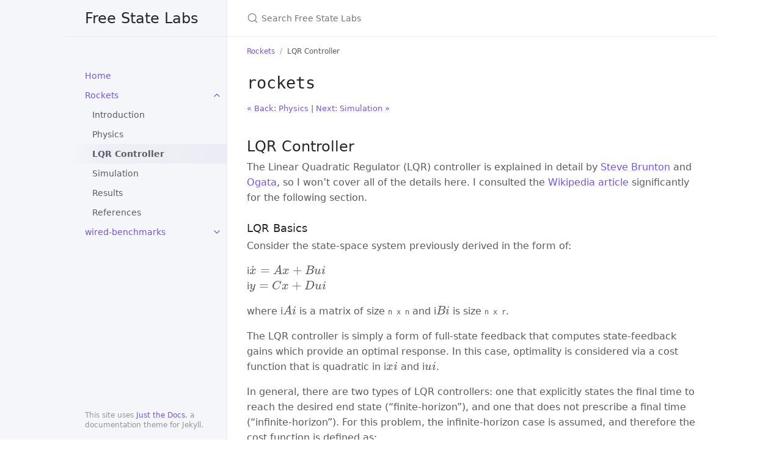

--- FILE ---
content_type: text/html; charset=utf-8
request_url: https://freestatelabs.github.io/rockets/lqr-controller.html
body_size: 5515
content:
<!DOCTYPE html> <html lang="en-US"> <head> <meta charset="UTF-8"> <meta http-equiv="X-UA-Compatible" content="IE=Edge"> <link rel="stylesheet" href="/assets/css/just-the-docs-default.css"> <link rel="stylesheet" href="/assets/css/just-the-docs-head-nav.css" id="jtd-head-nav-stylesheet"> <style id="jtd-nav-activation"> .site-nav > ul.nav-list:first-child > li > a, .site-nav > ul.nav-list:first-child > li > ul > li:not(:nth-child(3)) > a, .site-nav > ul.nav-list:first-child > li > ul > li > ul > li a { background-image: none; } .site-nav > ul.nav-list:not(:first-child) a, .site-nav li.external a { background-image: none; } .site-nav > ul.nav-list:first-child > li:nth-child(2) > ul > li:nth-child(3) > a { font-weight: 600; text-decoration: none; }.site-nav > ul.nav-list:first-child > li:nth-child(2) > button svg, .site-nav > ul.nav-list:first-child > li:nth-child(2) > ul > li:nth-child(3) > button svg { transform: rotate(-90deg); }.site-nav > ul.nav-list:first-child > li.nav-list-item:nth-child(2) > ul.nav-list, .site-nav > ul.nav-list:first-child > li.nav-list-item:nth-child(2) > ul.nav-list > li.nav-list-item:nth-child(3) > ul.nav-list { display: block; } </style> <script src="/assets/js/vendor/lunr.min.js"></script> <script src="/assets/js/just-the-docs.js"></script> <meta name="viewport" content="width=device-width, initial-scale=1"> <!-- Begin Jekyll SEO tag v2.8.0 --> <title>LQR Controller | Free State Labs</title> <meta name="generator" content="Jekyll v3.10.0" /> <meta property="og:title" content="LQR Controller" /> <meta property="og:locale" content="en_US" /> <meta name="description" content="Software experiments for solving engineering problems of the future" /> <meta property="og:description" content="Software experiments for solving engineering problems of the future" /> <link rel="canonical" href="https://freestatelabs.github.io/rockets/lqr-controller.html" /> <meta property="og:url" content="https://freestatelabs.github.io/rockets/lqr-controller.html" /> <meta property="og:site_name" content="Free State Labs" /> <meta property="og:type" content="website" /> <meta name="twitter:card" content="summary" /> <meta property="twitter:title" content="LQR Controller" /> <script type="application/ld+json"> {"@context":"https://schema.org","@type":"WebPage","description":"Software experiments for solving engineering problems of the future","headline":"LQR Controller","url":"https://freestatelabs.github.io/rockets/lqr-controller.html"}</script> <!-- End Jekyll SEO tag --> </head> <body> <a class="skip-to-main" href="#main-content">Skip to main content</a> <svg xmlns="http://www.w3.org/2000/svg" class="d-none"> <symbol id="svg-link" viewBox="0 0 24 24"> <title>Link</title> <svg xmlns="http://www.w3.org/2000/svg" width="24" height="24" viewBox="0 0 24 24" fill="none" stroke="currentColor" stroke-width="2" stroke-linecap="round" stroke-linejoin="round" class="feather feather-link"> <path d="M10 13a5 5 0 0 0 7.54.54l3-3a5 5 0 0 0-7.07-7.07l-1.72 1.71"></path><path d="M14 11a5 5 0 0 0-7.54-.54l-3 3a5 5 0 0 0 7.07 7.07l1.71-1.71"></path> </svg> </symbol> <symbol id="svg-menu" viewBox="0 0 24 24"> <title>Menu</title> <svg xmlns="http://www.w3.org/2000/svg" width="24" height="24" viewBox="0 0 24 24" fill="none" stroke="currentColor" stroke-width="2" stroke-linecap="round" stroke-linejoin="round" class="feather feather-menu"> <line x1="3" y1="12" x2="21" y2="12"></line><line x1="3" y1="6" x2="21" y2="6"></line><line x1="3" y1="18" x2="21" y2="18"></line> </svg> </symbol> <symbol id="svg-arrow-right" viewBox="0 0 24 24"> <title>Expand</title> <svg xmlns="http://www.w3.org/2000/svg" width="24" height="24" viewBox="0 0 24 24" fill="none" stroke="currentColor" stroke-width="2" stroke-linecap="round" stroke-linejoin="round" class="feather feather-chevron-right"> <polyline points="9 18 15 12 9 6"></polyline> </svg> </symbol> <!-- Feather. MIT License: https://github.com/feathericons/feather/blob/master/LICENSE --> <symbol id="svg-external-link" width="24" height="24" viewBox="0 0 24 24" fill="none" stroke="currentColor" stroke-width="2" stroke-linecap="round" stroke-linejoin="round" class="feather feather-external-link"> <title id="svg-external-link-title">(external link)</title> <path d="M18 13v6a2 2 0 0 1-2 2H5a2 2 0 0 1-2-2V8a2 2 0 0 1 2-2h6"></path><polyline points="15 3 21 3 21 9"></polyline><line x1="10" y1="14" x2="21" y2="3"></line> </symbol> <symbol id="svg-doc" viewBox="0 0 24 24"> <title>Document</title> <svg xmlns="http://www.w3.org/2000/svg" width="24" height="24" viewBox="0 0 24 24" fill="none" stroke="currentColor" stroke-width="2" stroke-linecap="round" stroke-linejoin="round" class="feather feather-file"> <path d="M13 2H6a2 2 0 0 0-2 2v16a2 2 0 0 0 2 2h12a2 2 0 0 0 2-2V9z"></path><polyline points="13 2 13 9 20 9"></polyline> </svg> </symbol> <symbol id="svg-search" viewBox="0 0 24 24"> <title>Search</title> <svg xmlns="http://www.w3.org/2000/svg" width="24" height="24" viewBox="0 0 24 24" fill="none" stroke="currentColor" stroke-width="2" stroke-linecap="round" stroke-linejoin="round" class="feather feather-search"> <circle cx="11" cy="11" r="8"></circle><line x1="21" y1="21" x2="16.65" y2="16.65"></line> </svg> </symbol> <!-- Bootstrap Icons. MIT License: https://github.com/twbs/icons/blob/main/LICENSE.md --> <symbol id="svg-copy" viewBox="0 0 16 16"> <title>Copy</title> <svg xmlns="http://www.w3.org/2000/svg" width="16" height="16" fill="currentColor" class="bi bi-clipboard" viewBox="0 0 16 16"> <path d="M4 1.5H3a2 2 0 0 0-2 2V14a2 2 0 0 0 2 2h10a2 2 0 0 0 2-2V3.5a2 2 0 0 0-2-2h-1v1h1a1 1 0 0 1 1 1V14a1 1 0 0 1-1 1H3a1 1 0 0 1-1-1V3.5a1 1 0 0 1 1-1h1v-1z"/> <path d="M9.5 1a.5.5 0 0 1 .5.5v1a.5.5 0 0 1-.5.5h-3a.5.5 0 0 1-.5-.5v-1a.5.5 0 0 1 .5-.5h3zm-3-1A1.5 1.5 0 0 0 5 1.5v1A1.5 1.5 0 0 0 6.5 4h3A1.5 1.5 0 0 0 11 2.5v-1A1.5 1.5 0 0 0 9.5 0h-3z"/> </svg> </symbol> <symbol id="svg-copied" viewBox="0 0 16 16"> <title>Copied</title> <svg xmlns="http://www.w3.org/2000/svg" width="16" height="16" fill="currentColor" class="bi bi-clipboard-check-fill" viewBox="0 0 16 16"> <path d="M6.5 0A1.5 1.5 0 0 0 5 1.5v1A1.5 1.5 0 0 0 6.5 4h3A1.5 1.5 0 0 0 11 2.5v-1A1.5 1.5 0 0 0 9.5 0h-3Zm3 1a.5.5 0 0 1 .5.5v1a.5.5 0 0 1-.5.5h-3a.5.5 0 0 1-.5-.5v-1a.5.5 0 0 1 .5-.5h3Z"/> <path d="M4 1.5H3a2 2 0 0 0-2 2V14a2 2 0 0 0 2 2h10a2 2 0 0 0 2-2V3.5a2 2 0 0 0-2-2h-1v1A2.5 2.5 0 0 1 9.5 5h-3A2.5 2.5 0 0 1 4 2.5v-1Zm6.854 7.354-3 3a.5.5 0 0 1-.708 0l-1.5-1.5a.5.5 0 0 1 .708-.708L7.5 10.793l2.646-2.647a.5.5 0 0 1 .708.708Z"/> </svg> </symbol> </svg> <div class="side-bar"> <div class="site-header" role="banner"> <a href="/" class="site-title lh-tight"> Free State Labs <!-- Enable support for rendering mathematical expressions via MathJax--> <script type="text/x-mathjax-config"> MathJax.Hub.Config({ TeX: { equationNumbers: { autoNumber: "AMS" } }, tex2jax: { inlineMath: [ ['$', '$'] ], displayMath: [ ['$$','$$'], ['\\[','\\]'] ], processEscapes: true, } }); MathJax.Hub.Register.MessageHook("Math Processing Error",function (message) { alert("Math Processing Error: "+message[1]); }); MathJax.Hub.Register.MessageHook("TeX Jax - parse error",function (message) { alert("Math Processing Error: "+message[1]); }); </script> <script type="text/javascript" async src="https://cdn.mathjax.org/mathjax/latest/MathJax.js?config=TeX-MML-AM_CHTML"> </script> </a> <button id="menu-button" class="site-button btn-reset" aria-label="Toggle menu" aria-pressed="false"> <svg viewBox="0 0 24 24" class="icon" aria-hidden="true"><use xlink:href="#svg-menu"></use></svg> </button> </div> <nav aria-label="Main" id="site-nav" class="site-nav"> <ul class="nav-list"><li class="nav-list-item"><a href="/" class="nav-list-link">Home</a></li><li class="nav-list-item"><button class="nav-list-expander btn-reset" aria-label="toggle items in Rockets category" aria-pressed="false"> <svg viewBox="0 0 24 24" aria-hidden="true"><use xlink:href="#svg-arrow-right"></use></svg> </button><a href="/rockets/" class="nav-list-link">Rockets</a><ul class="nav-list"><li class="nav-list-item"><a href="/rockets/introduction.html" class="nav-list-link">Introduction</a></li><li class="nav-list-item"><a href="/rockets/physics.html" class="nav-list-link">Physics</a></li><li class="nav-list-item"><a href="/rockets/lqr-controller.html" class="nav-list-link">LQR Controller</a></li><li class="nav-list-item"><a href="/rockets/simulation.html" class="nav-list-link">Simulation</a></li><li class="nav-list-item"><a href="/rockets/results.html" class="nav-list-link">Results</a></li><li class="nav-list-item"><a href="/rockets/references-future-work.html" class="nav-list-link">References</a></li></ul></li><li class="nav-list-item"><button class="nav-list-expander btn-reset" aria-label="toggle items in wired-benchmarks category" aria-pressed="false"> <svg viewBox="0 0 24 24" aria-hidden="true"><use xlink:href="#svg-arrow-right"></use></svg> </button><a href="/wired-benchmarks/" class="nav-list-link">wired-benchmarks</a><ul class="nav-list"><li class="nav-list-item"><a href="/wired-benchmarks/background.html" class="nav-list-link">Background</a></li><li class="nav-list-item"><a href="/wired-benchmarks/algorithm-design.html" class="nav-list-link">Algorithm Design</a></li><li class="nav-list-item"><a href="/wired-benchmarks/benchmarks" class="nav-list-link">Benchmarks</a></li><li class="nav-list-item"><a href="/wired-benchmarks/julia" class="nav-list-link">Julia Implementation Notes</a></li><li class="nav-list-item"><a href="/wired-benchmarks/conclusions" class="nav-list-link">Conclusions</a></li></ul></li></ul> </nav> <footer class="site-footer"> This site uses <a href="https://github.com/just-the-docs/just-the-docs">Just the Docs</a>, a documentation theme for Jekyll. </footer> </div> <div class="main" id="top"> <div id="main-header" class="main-header"> <div class="search" role="search"> <div class="search-input-wrap"> <input type="text" id="search-input" class="search-input" tabindex="0" placeholder="Search Free State Labs" aria-label="Search Free State Labs" autocomplete="off"> <label for="search-input" class="search-label"><svg viewBox="0 0 24 24" class="search-icon"><use xlink:href="#svg-search"></use></svg></label> </div> <div id="search-results" class="search-results"></div> </div> </div> <div class="main-content-wrap"> <nav aria-label="Breadcrumb" class="breadcrumb-nav"> <ol class="breadcrumb-nav-list"> <li class="breadcrumb-nav-list-item"><a href="/rockets/">Rockets</a></li> <li class="breadcrumb-nav-list-item"><span>LQR Controller</span></li> </ol> </nav> <div id="main-content" class="main-content"> <main> <h1 id="rockets"> <a href="#rockets" class="anchor-heading" aria-labelledby="rockets"><svg viewBox="0 0 16 16" aria-hidden="true"><use xlink:href="#svg-link"></use></svg></a> <code class="language-plaintext highlighter-rouge">rockets</code> </h1> <p><small><a href="physics">« Back: Physics</a> | <a href="simulation">Next: Simulation »</a> </small></p> <h2 id="lqr-controller"> <a href="#lqr-controller" class="anchor-heading" aria-labelledby="lqr-controller"><svg viewBox="0 0 16 16" aria-hidden="true"><use xlink:href="#svg-link"></use></svg></a> LQR Controller </h2> <p>The Linear Quadratic Regulator (LQR) controller is explained in detail by <a href="https://www.youtube.com/watch?v=1_UobILf3cc">Steve Brunton</a> and <a href="https://www.amazon.com/Modern-Control-Engineering-Katsuhiko-Ogata/dp/0136156738">Ogata</a>, so I won’t cover all of the details here. I consulted the <a href="https://en.wikipedia.org/wiki/Linear%E2%80%93quadratic_regulator">Wikipedia article</a> significantly for the following section.</p> <h3 id="lqr-basics"> <a href="#lqr-basics" class="anchor-heading" aria-labelledby="lqr-basics"><svg viewBox="0 0 16 16" aria-hidden="true"><use xlink:href="#svg-link"></use></svg></a> LQR Basics </h3> <p>Consider the state-space system previously derived in the form of:</p> <p>i$ \dot{x} = A x + B u i$<br /> i$ y = C x + D u i$</p> <p>where i$ A i$ is a matrix of size <code class="language-plaintext highlighter-rouge">n x n</code> and i$ B i$ is size <code class="language-plaintext highlighter-rouge">n x r</code>.</p> <p>The LQR controller is simply a form of full-state feedback that computes state-feedback gains which provide an optimal response. In this case, optimality is considered via a cost function that is quadratic in i$ x i$ and i$ u i$.</p> <p>In general, there are two types of LQR controllers: one that explicitly states the final time to reach the desired end state (“finite-horizon”), and one that does not prescribe a final time (“infinite-horizon”). For this problem, the infinite-horizon case is assumed, and therefore the cost function is defined as:</p> \[J=\int _0^{\infty }\left(x^{T}Qx+u^{T}Ru+2x^{T}Nu\right)dt\] <p>i$ Q i$, i$ R i$, and i$ N i$ are matrices chosen as cost function weights. In particular, i$ Q i$ and i$ R i$ are diagonal, and i$ N i$ is often neglected. Note that the controller is considered optimal <em>only with respect to the choice of cost function weights</em> - in other words, these must be chosen carefully to produce the desired result, and the system is not “optimal” simply by virtue of implementing the LQR controller itself.</p> <p>The state-feedback gain matrix i$ K i$ is computed via:</p> \[K=R^1(B^{T}P+N^{T})\] <p>and i$ P i$ is solved by computing the steady-state <a href="https://en.wikipedia.org/wiki/Algebraic_Riccati_equation">algebraic Riccati equation</a>:</p> \[A^{T}P+PA-(PB+N)R^1(B^{T}P+N^{T})+Q=0\] <p>I found solving this equation to be difficult and implemented <a href="https://github.com/andreasvarga/MatrixEquations.jl"><code class="language-plaintext highlighter-rouge">MatrixEquations.jl</code></a> instead of writing my own solver.</p> <p>Since the state-feedback controller is of the form</p> \[u = - K x\] <p>the state-space system becomes</p> \[\dot{x} = (A - K) x\] <p>This illustrates the result of the pole-placement/state-feedback techniques: the controller is simply moving the location of the system poles (eigenvalues) to the desired location.</p> <h3 id="cost-function-selection"> <a href="#cost-function-selection" class="anchor-heading" aria-labelledby="cost-function-selection"><svg viewBox="0 0 16 16" aria-hidden="true"><use xlink:href="#svg-link"></use></svg></a> Cost Function Selection </h3> <p>A significant challenge in the use of LQR controller is selecting cost function weights. Often, the simple choice is trial and error. However, there are slightly more directed approaches, as detailed on pg 3 of these <a href="http://www.cds.caltech.edu/~murray/courses/cds110/wi07/lqr.pdf">lecture notes</a>, or even more advanced techniques such as the <a href="http://www.joace.org/uploadfile/2016/1025/20161025051823903.pdf">Bees</a> algorithm.</p> <p>A typical allowable error-based approach based on the lecture notes referenced above would set the diagonal elements of i$ Q i$ and i$ R i$ to be:</p> \[q_i = e_{i}^{-2}, \quad r_i = \rho \cdot f_{i}^{-2}\] <p>where i$ e_i i$ is the allowable error of the <code class="language-plaintext highlighter-rouge">i</code>-th state, i$ f_i i$ is the allowable “effort” of the <code class="language-plaintext highlighter-rouge">i</code>-th control, and i$ \rho i$ is a proportionality constant.</p> <p>For this simulation, I found that the error-based method did not provide proper results, so I used trial-and-error to find an appropriate cost function for the “scale” rocket cases. However, trial-and-error did not yield a robust solution for the full-scale Falcon 9 simulation, so cost function weight selection is still an area of significant work.</p> <h3 id="lqr-implementation"> <a href="#lqr-implementation" class="anchor-heading" aria-labelledby="lqr-implementation"><svg viewBox="0 0 16 16" aria-hidden="true"><use xlink:href="#svg-link"></use></svg></a> LQR Implementation </h3> <p>The cost function and system matrices are computed for each specific system under study offline, before running the simulation. However, given that the rocket is a variable-mass system and mass was the 7-th state eliminated in the linearization procedure, the pre-computed cost function and state-feedback gain matrix is not strictly valid once the rocket begins to produce thrust.</p> <p>In practicality, I found that the pre-computed feedback gains were sufficient to provide reasonable operation of the rocket. However, within the control loop of the simulation, I added a mass-change flag: if the mass of the rocket changes by a certain threshold value, then the feedback gains are recomputed. This reduces computational effort and provides robustness for the solution.</p> <p>In summary, the control strategy is:</p> <ol> <li>Consider the current state of the system</li> <li>If mass has changed by threshold value, recompute the feedback gain matrix</li> <li>Use feedback gain matrix to compute the required thrust and thrust vector direction of the rocket engine.</li> </ol> <h3 id="limitations-of-the-lqr-controller"> <a href="#limitations-of-the-lqr-controller" class="anchor-heading" aria-labelledby="limitations-of-the-lqr-controller"><svg viewBox="0 0 16 16" aria-hidden="true"><use xlink:href="#svg-link"></use></svg></a> Limitations of the LQR Controller </h3> <p>The LQR controller itself has significant limitations if strictly implemented:</p> <ul> <li>Plant must be linear</li> <li>Constraints on states and controls cannot be represented</li> <li>The weights placed on the cost function often may not have physical meaning and cause difficulty tuning the controller</li> </ul> <p>In this application, the plant is very much nonlinear (especially when considering it as a variable-mass system) and there are significant constraints on the states and controls. One of the most obvious issues is that of the control - the controller may often ‘request’ output from the plant that is not possible, i.e. negative thrust or thrust vectoring outside the gimbal limits. These issues significantly reduce the native capability of the controller to support this system without external workarounds. Some of these workarounds are:</p> <ul> <li>Computing constraints on states and controls outside the control loop (i.e. ‘clipping’ the control signal)</li> <li>Using excessive cost function weights to prevent undesired system states</li> </ul> <p>In general, the LQR controller performed exceptionally well despite these limitations. However, the future of this project is likely with MPC (model predictive control), as that type of controller supports nonlinear systems and state/control constraints.</p> </main> <hr> <footer> <p class="text-small text-grey-dk-100 mb-0">Copyright &copy; 2024 ryan@freestatelabs</p> </footer> </div> </div> <div class="search-overlay"></div> </div> </body> </html>
